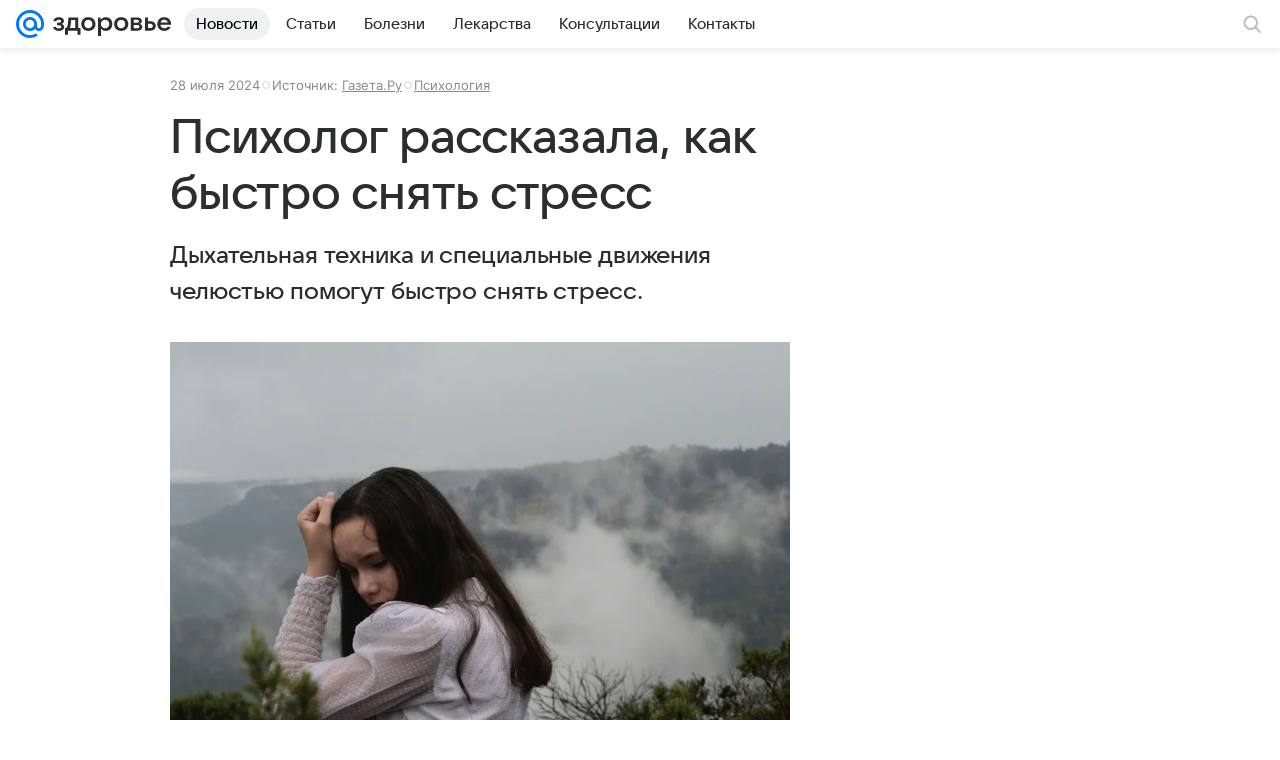

--- FILE ---
content_type: text/plain; charset=utf-8
request_url: https://media-stat.mail.ru/metrics/1.0/
body_size: 685
content:
eyJhbGciOiJkaXIiLCJjdHkiOiJKV1QiLCJlbmMiOiJBMjU2R0NNIiwidHlwIjoiSldUIn0..Lg514_6EuwWS-FMg.[base64].617FFzE9BVwvPSi7XAAb_A

--- FILE ---
content_type: text/plain; charset=utf-8
request_url: https://media-stat.mail.ru/metrics/1.0/
body_size: 698
content:
eyJhbGciOiJkaXIiLCJjdHkiOiJKV1QiLCJlbmMiOiJBMjU2R0NNIiwidHlwIjoiSldUIn0..lgHqxwozLMNnsgOv.[base64].JrkmuNA3R1r5Xd6_39hvYg